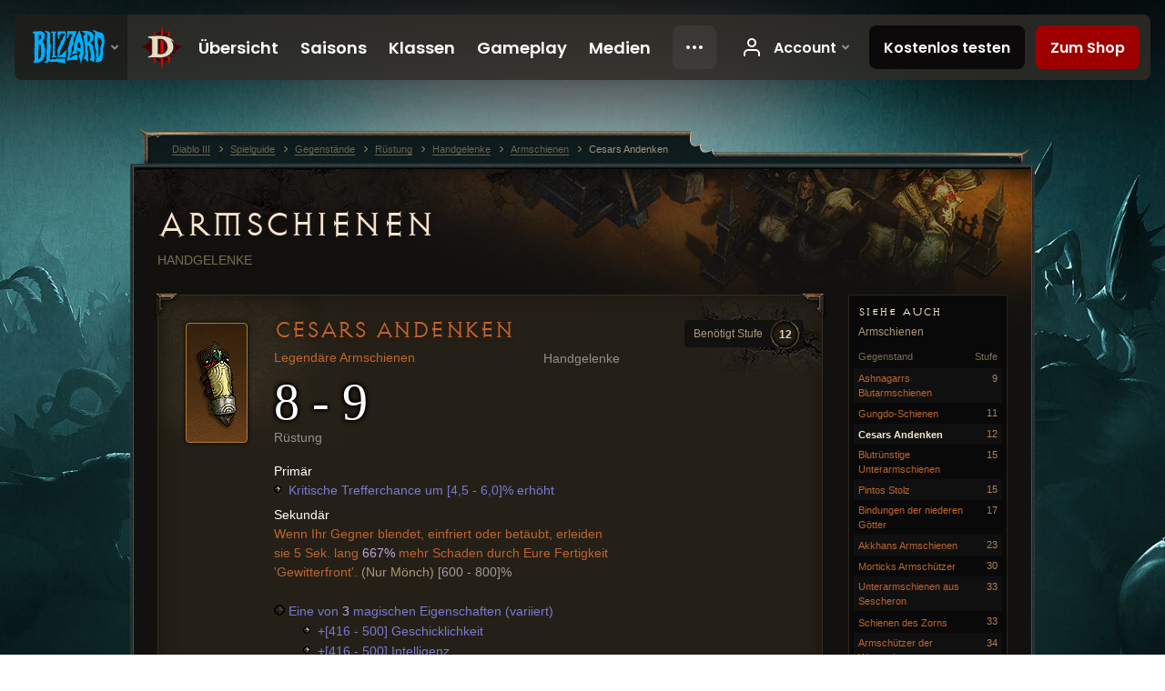

--- FILE ---
content_type: text/html;charset=UTF-8
request_url: https://us.diablo3.blizzard.com/de-de/item/cesars-memento-P61_Unique_Bracer_107
body_size: 6917
content:
<!DOCTYPE html>
<html xmlns="http://www.w3.org/1999/xhtml" xml:lang="de-de" lang="de-de">
<head xmlns:og="http://ogp.me/ns#" xmlns:fb="http://ogp.me/ns/fb#">
<script type="text/javascript">
//<![CDATA[
var BlzCookieConsent = {
host: "blizzard.com",
onetrustScriptUrl: "https://cdn.cookielaw.org/scripttemplates/otSDKStub.js",
onetrustDomainScript: "22011b0f-2c46-49a3-a7bf-5f98a4d4da65",
cookieInfoUrlPattern: "/cookies/?$"
}
//]]>
</script>
<script type="text/javascript" src="/static/js/libs/cookie-consent-filter-compat.js?v=58-137" defer></script>
<script>
//<![CDATA[
var dataLayer = dataLayer|| [];
dataLayer.push({
"authenticated": "0" });
(function(w,d,s,l,i){w[l]=w[l]||[];w[l].push({"gtm.start":new Date().getTime(),event:"gtm.js"});var f=d.getElementsByTagName(s)[0], j=d.createElement(s),dl=l!="dataLayer"?"&amp;l="+l:"";j.async=true;j.src=
"//www.googletagmanager.com/gtm.js?id="+i+dl;f.parentNode.insertBefore(j,f);})
(window,document,"script","dataLayer","GTM-TVHPB9J");
//]]>
</script>
<meta http-equiv="imagetoolbar" content="false" />
<meta http-equiv="X-UA-Compatible" content="IE=edge,chrome=1" />
<title>Cesars Andenken - Spielguide - Diablo III</title>
<link rel="icon" href="/static/images/icons/favicon.ico?v=58-137" type="image/x-icon" />
<link rel="shortcut icon" href="/static/images/icons/favicon.ico?v=58-137" type="image/x-icon" />
<link rel="stylesheet" type="text/css" media="all" href="/static/local-common/css/common-game-site.min.css?v=58-137" />
<link rel="stylesheet" type="text/css" media="all" href="/static/css/legal/ratings.css?v=58-137" />
<link rel="stylesheet" type="text/css" media="all" href="/static/css/d3.css?v=137" />
<link rel="stylesheet" type="text/css" media="all" href="/static/css/tooltips.css?v=137" />
<link rel="stylesheet" type="text/css" media="all" href="/static/css/db.css?v=58-137" />
<link rel="stylesheet" type="text/css" media="all" href="/static/css/item/detail.css?v=58-137" />
<!--[if IE 6]> <link rel="stylesheet" type="text/css" media="all" href="/static/css/tooltips-ie6.css?v=137" />
<![endif]-->
<script type="text/javascript" src="/static/local-common/js/third-party.js?v=58-137"></script>
<script type="text/javascript" src="/static/local-common/js/common-game-site.min.js?v=58-137"></script>
<meta name="robots" content="" />
<meta name="title" content="Cesars Andenken" />
<meta name="description" content="" />
<meta name="keywords" content="Cesars Andenken, Armschienen, Gegenstand, Handgelenke, Handgelenke" />
<meta name="identifier" content="cesars-memento" />
<meta name="type" content="item" />
<meta name="icon" content="https://assets.diablo3.blizzard.com/d3/icons/items/small/p61_unique_bracer_107_demonhunter_male.png" />
<meta name="language" content="de-de" />
<meta name="twitter:card" content="summary" />
<meta name="twitter:title" content="Cesars Andenken - Spielguide - Diablo III" />
<meta name="twitter:description" content="&amp;lt;span class=&amp;quot;d3-color-ffc7b377&amp;quot;&amp;gt;Cesar bewahrte gegen den Willen der Patriarchen eine Locke ihres Haares auf und webte sie in seine Armschienen ein. Sie erfüllte ihn mit einer Ruhe, wie sie es immer tat. Er sprach nie wieder von ihr, aber er behielt sie für immer in seiner Erinnerung.&amp;lt;/span&amp;gt;" />
<meta name="twitter:image:src" content="https://assets.diablo3.blizzard.com/d3/icons/items/large/p61_unique_bracer_107_demonhunter_male.png" />
<!--[if IE 6]> <script type="text/javascript">
//<![CDATA[
try { document.execCommand('BackgroundImageCache', false, true) } catch(e) {}
//]]>
</script>
<![endif]-->
<script type="text/javascript">
//<![CDATA[
var Core = Core || {},
Login = Login || {};
Core.staticUrl = '/static';
Core.sharedStaticUrl = '/static/local-common';
Core.baseUrl = '/de-de';
Core.projectUrl = '';
Core.cdnUrl = 'https://blzmedia-a.akamaihd.net';
Core.supportUrl = 'http://us.battle.net/support/';
Core.secureSupportUrl = 'https://us.battle.net/support/';
Core.project = 'd3';
Core.locale = 'de-de';
Core.language = 'de';
Core.region = 'us';
Core.shortDateFormat = 'dd.MM.yyyy';
Core.dateTimeFormat = 'dd.MM.yyyy HH:mm';
Core.loggedIn = false;
Core.userAgent = 'web';
Login.embeddedUrl = 'https://us.battle.net/login/login.frag';
var Flash = Flash || {};
Flash.videoPlayer = 'https://blzmedia-a.akamaihd.net/global-video-player/themes/d3/video-player.swf';
Flash.videoBase = 'https://blzmedia-a.akamaihd.net/d3/media/videos';
Flash.ratingImage = 'https://blzmedia-a.akamaihd.net/global-video-player/ratings/d3/de-de.jpg';
Flash.expressInstall = 'https://blzmedia-a.akamaihd.net/global-video-player/expressInstall.swf';
Flash.videoBase = 'https://assets.diablo3.blizzard.com/d3/media/videos';
//]]>
</script>
<meta property="fb:app_id" content="155068716934" />
<meta property="og:site_name" content="Diablo III" />
<meta property="og:locale" content="de_DE" />
<meta property="og:type" content="website" />
<meta property="og:url" content="https://us.diablo3.blizzard.com/de-de" />
<meta property="og:image" content="https://assets.diablo3.blizzard.com/d3/icons/items/large/p61_unique_bracer_107_demonhunter_male.png" />
<meta property="og:image" content="https://blzmedia-a.akamaihd.net/battle.net/logos/og-d3.png" />
<meta property="og:image" content="https://blzmedia-a.akamaihd.net/battle.net/logos/og-blizzard.png" />
<meta property="og:title" content="Cesars Andenken" />
<meta property="og:description" content="&lt;span class=&quot;d3-color-ffc7b377&quot;&gt;Cesar bewahrte gegen den Willen der Patriarchen eine Locke ihres Haares auf und webte sie in seine Armschienen ein. Sie erfüllte ihn mit einer Ruhe, wie sie es immer tat. Er sprach nie wieder von ihr, aber er behielt sie für immer in seiner Erinnerung.&lt;/span&gt;" />
<link rel="canonical" href="https://us.diablo3.blizzard.com/de-de" />
<meta property="d3-cloud-provider" content="aws" />
<meta property="d3-app-name" content="d3-site-prod-us" />
<meta property="d3-app-version" content="9.5.0" />
</head>
<body class="de-de db-detail item-detail" itemscope="itemscope" itemtype="http://schema.org/ItemPage" data-legal-country="US">
<noscript><iframe src="https://www.googletagmanager.com/ns.html?id=GTM-TVHPB9J"
height="0" width="0" style="display:none;visibility:hidden"></iframe></noscript>
<blz-nav
locale="de-de"
content="d3"
link-prefix="https://diablo3.blizzard.com/"
hidden
>
<script async src="https://navbar.blizzard.com/static/v1/nav.js"></script>
</blz-nav>
<div class="bg-wrapper">
<div class="wrapper">
<div id="main-content"></div>
<div class="body" itemscope="itemscope" itemtype="http://schema.org/WebPageElement">
<div class="body-top">
<div class="body-bot">
	<div class="page-header page-header-db">




	<h2 class="header-2" >			<a href="/de-de/item/bracers/">
				Armschienen
			</a>

			<small>
					Handgelenke


			</small>
</h2>
	</div>

	<div class="page-body ">
		<div class="item-right">
	<div class="db-mini-nav colors-subtle">

	<div class="db-mini-nav-header">


	<h3 class="header-3" >			Siehe auch
</h3>

			<span class="subtitle">Armschienen</span>

		<div class="column-headers">
			<span class="float-right">Stufe</span>
				Gegenstand
	</div>
	</div>

		<ul>


				<li class="d3-color-orange row1" itemprop="relatedLink"  itemscope="itemscope">
					<a href="/de-de/item/ashnagarrs-blood-bracer-P4_Unique_Bracer_004" itemprop="url">
						<span class="name" itemprop="name">Ashnagarrs Blutarmschienen</span>
							<span class="note">9</span>

	<span class="clear"><!-- --></span>
					</a>
				</li>


				<li class="d3-color-orange row2" itemprop="relatedLink"  itemscope="itemscope">
					<a href="/de-de/item/gungdo-gear-P610_Unique_Bracer_006" itemprop="url">
						<span class="name" itemprop="name">Gungdo-Schienen</span>
							<span class="note">11</span>

	<span class="clear"><!-- --></span>
					</a>
				</li>


				<li class="active row1" itemprop="relatedLink"  itemscope="itemscope">
					<a href="/de-de/item/cesars-memento-P61_Unique_Bracer_107" itemprop="url">
						<span class="name" itemprop="name">Cesars Andenken</span>
							<span class="note">12</span>

	<span class="clear"><!-- --></span>
					</a>
				</li>


				<li class="d3-color-orange row2" itemprop="relatedLink"  itemscope="itemscope">
					<a href="/de-de/item/sanguinary-vambraces-Unique_Bracer_105_x1" itemprop="url">
						<span class="name" itemprop="name">Blutrünstige Unterarmschienen</span>
							<span class="note">15</span>

	<span class="clear"><!-- --></span>
					</a>
				</li>


				<li class="d3-color-orange row1" itemprop="relatedLink"  itemscope="itemscope">
					<a href="/de-de/item/pintos-pride-P4_Unique_Bracer_105" itemprop="url">
						<span class="name" itemprop="name">Pintos Stolz</span>
							<span class="note">15</span>

	<span class="clear"><!-- --></span>
					</a>
				</li>


				<li class="d3-color-orange row2" itemprop="relatedLink"  itemscope="itemscope">
					<a href="/de-de/item/bindings-of-the-lesser-gods-P71_Unique_Bracer_108" itemprop="url">
						<span class="name" itemprop="name">Bindungen der niederen Götter</span>
							<span class="note">17</span>

	<span class="clear"><!-- --></span>
					</a>
				</li>


				<li class="d3-color-orange row1" itemprop="relatedLink"  itemscope="itemscope">
					<a href="/de-de/item/akkhans-manacles-P4_Unique_Bracer_103" itemprop="url">
						<span class="name" itemprop="name">Akkhans Armschienen</span>
							<span class="note">23</span>

	<span class="clear"><!-- --></span>
					</a>
				</li>


				<li class="d3-color-orange row2" itemprop="relatedLink"  itemscope="itemscope">
					<a href="/de-de/item/morticks-brace-P2_Unique_Bracer_003" itemprop="url">
						<span class="name" itemprop="name">Morticks Armschützer</span>
							<span class="note">30</span>

	<span class="clear"><!-- --></span>
					</a>
				</li>


				<li class="d3-color-orange row1" itemprop="relatedLink"  itemscope="itemscope">
					<a href="/de-de/item/vambraces-of-sescheron-P4_Unique_Bracer_106" itemprop="url">
						<span class="name" itemprop="name">Unterarmschienen aus Sescheron</span>
							<span class="note">33</span>

	<span class="clear"><!-- --></span>
					</a>
				</li>


				<li class="d3-color-orange row2" itemprop="relatedLink"  itemscope="itemscope">
					<a href="/de-de/item/bracer-of-fury-P61_Unique_Bracer_104" itemprop="url">
						<span class="name" itemprop="name">Schienen des Zorns</span>
							<span class="note">33</span>

	<span class="clear"><!-- --></span>
					</a>
				</li>


				<li class="d3-color-orange row1" itemprop="relatedLink"  itemscope="itemscope">
					<a href="/de-de/item/warzechian-armguards-Unique_Bracer_101_x1" itemprop="url">
						<span class="name" itemprop="name">Armschützer der Warzecha</span>
							<span class="note">34</span>

	<span class="clear"><!-- --></span>
					</a>
				</li>


				<li class="d3-color-orange row2" itemprop="relatedLink"  itemscope="itemscope">
					<a href="/de-de/item/nemesis-bracers-Unique_Bracer_106_x1" itemprop="url">
						<span class="name" itemprop="name">Armschienen der Nemesis</span>
							<span class="note">34</span>

	<span class="clear"><!-- --></span>
					</a>
				</li>


				<li class="d3-color-orange row1" itemprop="relatedLink"  itemscope="itemscope">
					<a href="/de-de/item/custerian-wristguards-Unique_Bracer_107_x1" itemprop="url">
						<span class="name" itemprop="name">Custerische Handgelenk{d}schützer</span>
							<span class="note">34</span>

	<span class="clear"><!-- --></span>
					</a>
				</li>


				<li class="d3-color-orange row2" itemprop="relatedLink"  itemscope="itemscope">
					<a href="/de-de/item/ancient-parthan-defenders-Unique_Bracer_102_x1" itemprop="url">
						<span class="name" itemprop="name">Uralte parthanische Schützer</span>
							<span class="note">34</span>

	<span class="clear"><!-- --></span>
					</a>
				</li>


				<li class="d3-color-orange row1" itemprop="relatedLink"  itemscope="itemscope">
					<a href="/de-de/item/promise-of-glory-Unique_Bracer_002_x1" itemprop="url">
						<span class="name" itemprop="name">Verheißung</span>
							<span class="note">50</span>

	<span class="clear"><!-- --></span>
					</a>
				</li>


				<li class="d3-color-orange row2" itemprop="relatedLink"  itemscope="itemscope">
					<a href="/de-de/artisan/blacksmith/recipe/wondrous-deflectors" itemprop="url">
						<span class="name" itemprop="name">Wundersame Abwehr</span>
							<span class="note">60</span>

	<span class="clear"><!-- --></span>
					</a>
				</li>


				<li class="d3-color-orange row1" itemprop="relatedLink"  itemscope="itemscope">
					<a href="/de-de/item/strongarm-bracers-Unique_Bracer_007_x1" itemprop="url">
						<span class="name" itemprop="name">Raufbold{d}armschienen</span>
							<span class="note">60</span>

	<span class="clear"><!-- --></span>
					</a>
				</li>


				<li class="d3-color-orange row2" itemprop="relatedLink"  itemscope="itemscope">
					<a href="/de-de/item/lacuni-prowlers-Unique_Bracer_005_x1" itemprop="url">
						<span class="name" itemprop="name">Lacunischleicher</span>
							<span class="note">60</span>

	<span class="clear"><!-- --></span>
					</a>
				</li>


				<li class="d3-color-orange row1" itemprop="relatedLink"  itemscope="itemscope">
					<a href="/de-de/item/coils-of-the-first-spider-P3_Unique_Bracer_107" itemprop="url">
						<span class="name" itemprop="name">Wickel der Obersten Spinne</span>
							<span class="note">70</span>

	<span class="clear"><!-- --></span>
					</a>
				</li>


				<li class="d3-color-orange row2" itemprop="relatedLink"  itemscope="itemscope">
					<a href="/de-de/item/wraps-of-clarity-P61_Unique_Bracer_103" itemprop="url">
						<span class="name" itemprop="name">Wickel der Klarheit</span>
							<span class="note">70</span>

	<span class="clear"><!-- --></span>
					</a>
				</li>


				<li class="d3-color-orange row1" itemprop="relatedLink"  itemscope="itemscope">
					<a href="/de-de/artisan/blacksmith/recipe/kethryes-splint" itemprop="url">
						<span class="name" itemprop="name">Kethryes Armschienen</span>
							<span class="note">70</span>

	<span class="clear"><!-- --></span>
					</a>
				</li>


				<li class="d3-color-orange row2" itemprop="relatedLink"  itemscope="itemscope">
					<a href="/de-de/item/jerams-bracers-P3_Unique_Bracer_106" itemprop="url">
						<span class="name" itemprop="name">Jerams Armschienen</span>
							<span class="note">70</span>

	<span class="clear"><!-- --></span>
					</a>
				</li>


				<li class="d3-color-orange row1" itemprop="relatedLink"  itemscope="itemscope">
					<a href="/de-de/item/bracers-of-the-first-men-P61_Unique_Bracer_105" itemprop="url">
						<span class="name" itemprop="name">Armschienen der Ersten Menschen</span>
							<span class="note">70</span>

	<span class="clear"><!-- --></span>
					</a>
				</li>


				<li class="d3-color-orange row2" itemprop="relatedLink"  itemscope="itemscope">
					<a href="/de-de/item/ranslors-folly-P61_Unique_Bracer_108_x1" itemprop="url">
						<span class="name" itemprop="name">Ranslors Torheit</span>
							<span class="note">70</span>

	<span class="clear"><!-- --></span>
					</a>
				</li>


				<li class="d3-color-orange row1" itemprop="relatedLink"  itemscope="itemscope">
					<a href="/de-de/item/lakumbas-ornament-P72_Unique_Bracer_102" itemprop="url">
						<span class="name" itemprop="name">Lakumbas Zierde</span>
							<span class="note">70</span>

	<span class="clear"><!-- --></span>
					</a>
				</li>


				<li class="d3-color-orange row2" itemprop="relatedLink"  itemscope="itemscope">
					<a href="/de-de/item/bracers-of-destruction-P67_Unique_Bracer_100" itemprop="url">
						<span class="name" itemprop="name">Armschienen der Zerstörung</span>
							<span class="note">70</span>

	<span class="clear"><!-- --></span>
					</a>
				</li>


				<li class="d3-color-orange row1" itemprop="relatedLink"  itemscope="itemscope">
					<a href="/de-de/item/skulars-salvation-P73_Unique_Bracer_101" itemprop="url">
						<span class="name" itemprop="name">Skulars Erlösung</span>
							<span class="note">70</span>

	<span class="clear"><!-- --></span>
					</a>
				</li>


				<li class="d3-color-orange row2" itemprop="relatedLink"  itemscope="itemscope">
					<a href="/de-de/item/gabriels-vambraces-P3_Unique_Bracer_101" itemprop="url">
						<span class="name" itemprop="name">Gabriels Unterarmschienen</span>
							<span class="note">70</span>

	<span class="clear"><!-- --></span>
					</a>
				</li>


				<li class="d3-color-orange row1" itemprop="relatedLink"  itemscope="itemscope">
					<a href="/de-de/item/drakons-lesson-P4_Unique_Bracer_110" itemprop="url">
						<span class="name" itemprop="name">Drakons Lektion</span>
							<span class="note">70</span>

	<span class="clear"><!-- --></span>
					</a>
				</li>


				<li class="d3-color-orange row2" itemprop="relatedLink"  itemscope="itemscope">
					<a href="/de-de/artisan/blacksmith/recipe/reapers-wraps" itemprop="url">
						<span class="name" itemprop="name">Wickeltuch des Seelenernters</span>
							<span class="note">70</span>

	<span class="clear"><!-- --></span>
					</a>
				</li>


				<li class="d3-color-orange row1" itemprop="relatedLink"  itemscope="itemscope">
					<a href="/de-de/item/tragoul-coils-P75_Unique_Bracer_SpikeTrap" itemprop="url">
						<span class="name" itemprop="name">Wickel des Trag&#39;Oul</span>
							<span class="note">70</span>

	<span class="clear"><!-- --></span>
					</a>
				</li>


				<li class="d3-color-orange row2" itemprop="relatedLink"  itemscope="itemscope">
					<a href="/de-de/item/gelmindors-marrow-guards-P610_Unique_Bracer_22" itemprop="url">
						<span class="name" itemprop="name">Gelmindors Markschützer</span>
							<span class="note">70</span>

	<span class="clear"><!-- --></span>
					</a>
				</li>


				<li class="d3-color-orange row1" itemprop="relatedLink"  itemscope="itemscope">
					<a href="/de-de/item/bonds-of-clena-P7_Unique_Bracer_23" itemprop="url">
						<span class="name" itemprop="name">C&#39;Lenas Bindungen</span>
							<span class="note">70</span>

	<span class="clear"><!-- --></span>
					</a>
				</li>


				<li class="d3-color-orange row2" itemprop="relatedLink"  itemscope="itemscope">
					<a href="/de-de/item/spirit-guards-P61_Unique_Bracer_109" itemprop="url">
						<span class="name" itemprop="name">Geisterschellen</span>
							<span class="note">70</span>

	<span class="clear"><!-- --></span>
					</a>
				</li>
		</ul>
	<span class="clear"><!-- --></span>
	</div>
		</div>

		<div class="item-left">

		<div class="db-detail-box colors-subtle item-detail-box icon-size-square">
 


		<div class="detail-icon ">




	<span class="d3-icon d3-icon-item d3-icon-item-large  d3-icon-item-orange">
		<span class="icon-item-gradient">
			<span class="icon-item-inner icon-item-default" style="background-image: url(https://assets.diablo3.blizzard.com/d3/icons/items/large/p61_unique_bracer_107_demonhunter_male.png); ">
			</span>
		</span>
	</span>
		</div>

			<div class="detail-level">
				<div class="detail-level-inner">
					Benötigt Stufe
				</div>
				<span class="detail-level-number">12</span>
			</div>


		<div class="detail-text">

			

	<h2 class="header-2 d3-color-orange" >Cesars Andenken</h2>




	<div class="d3-item-properties">




		<ul class="item-type-right">


				<li class="item-slot">Handgelenke</li>

		</ul>



	<ul class="item-type">
		<li>
			<span class="d3-color-orange">Legendäre Armschienen</span>
		</li>
	</ul>
		<ul class="item-armor-weapon item-armor-armor">
			<li class="big"><span class="value">8 - 9</span></li>
			<li>Rüstung</li>
		</ul>



	<div class="item-before-effects"></div>



		<ul class="item-effects">


		<p class="item-property-category">Primär</p>
			<span class="tooltip-icon-bullet"></span> <span class="d3-color-ff6969ff">Kritische Trefferchance um [4,5 - 6,0]% erhöht</span><br/>

		<p class="item-property-category">Sekundär</p>
			<span class="d3-color-ffff8000"> Wenn Ihr Gegner blendet, einfriert oder betäubt, erleiden sie 5 Sek. lang <span class="d3-color-magic">667%</span> mehr Schaden durch Eure Fertigkeit 'Gewitterfront'.</span> <span class="d3-color-ffff0000">(Nur Mönch)</span> <span class="d3-color-ff9b9b9b">[600 - 800]%</span><br/>


					<br/>

			<li class="item-effects-choice">
				<span class="d3-color-blue">Eine von <span class="value">3</span> magischen Eigenschaften (variiert)</span>
	<ul>
			<li class="item-no-background">
				<span class="tooltip-icon-bullet"></span> <span class="d3-color-ff6969ff">+[416 - 500] Geschicklichkeit</span>
			</li>
			<li class="item-no-background">
				<span class="tooltip-icon-bullet"></span> <span class="d3-color-ff6969ff">+[416 - 500] Intelligenz</span>
			</li>
			<li class="item-no-background">
				<span class="tooltip-icon-bullet"></span> <span class="d3-color-ff6969ff">+[416 - 500] Stärke</span>
			</li>
	</ul>
			</li>

	<li class="d3-color-blue"><p><span class="d3-color-ff6969ff">+3 zufällige magische Eigenschaften</span></p></li>



		</ul>


		<ul class="item-extras">
		<li>Account Bound</li>
		</ul>
	<span class="clear"><!-- --></span>
	</div>
		</div>


		<span class="corner tl"></span>
		<span class="corner tr"></span>
		<span class="corner bl"></span>
		<span class="corner br"></span>
	</div>
		<div class="db-flavor-text">
			


	<h3 class="subheader-3" ><span class="d3-color-ffc7b377">Cesar bewahrte gegen den Willen der Patriarchen eine Locke ihres Haares auf und webte sie in seine Armschienen ein. Sie erfüllte ihn mit einer Ruhe, wie sie es immer tat. Er sprach nie wieder von ihr, aber er behielt sie für immer in seiner Erinnerung.</span></h3>

		</div>
		</div>

	<span class="clear"><!-- --></span>
	</div>


<span class="clear"><!-- --></span>
<div class="social-media-container no-font-boost">
<h2 class="social-media-title">Soziale Netzwerke</h2>
<ul class="social-media">
<li class="atom-feed">
<a href="/de-de" target="_blank"></a>
</li>
<li class="facebook">
<a href="https://www.facebook.com/Diablo.de" title=""></a>
</li>
<li class="twitter">
<a href="http://twitter.com/Diablo_de" title=""></a>
</li>
<li class="youtube">
<a href="http://www.youtube.com/Diablode" title=""></a>
</li>
<span class="clear"><!-- --></span>
</ul>
</div>
<div class="chat-gem-container">
<a href="javascript:;" class="chat-gem" id="chat-gem"></a>
</div>
</div>
</div>
<div class="body-trail">
<ol class="ui-breadcrumb">
<li itemscope="itemscope" itemtype="http://schema.org/SiteNavigationElement">
<a href="/de-de/" rel="np" class="breadcrumb-arrow" itemprop="url">
<span class="breadcrumb-text" itemprop="name">Diablo III</span>
</a>
</li>
<li itemscope="itemscope" itemtype="http://schema.org/SiteNavigationElement">
<a href="/de-de/game/" rel="np" class="breadcrumb-arrow" itemprop="url">
<span class="breadcrumb-text" itemprop="name">Spielguide</span>
</a>
</li>
<li itemscope="itemscope" itemtype="http://schema.org/SiteNavigationElement">
<a href="/de-de/item/" rel="np" class="breadcrumb-arrow" itemprop="url">
<span class="breadcrumb-text" itemprop="name">Gegenstände</span>
</a>
</li>
<li itemscope="itemscope" itemtype="http://schema.org/SiteNavigationElement">
<a href="/de-de/item/armor/" rel="np" class="breadcrumb-arrow" itemprop="url">
<span class="breadcrumb-text" itemprop="name">Rüstung</span>
</a>
</li>
<li itemscope="itemscope" itemtype="http://schema.org/SiteNavigationElement">
<a href="/de-de/item/wrists/" rel="np" class="breadcrumb-arrow" itemprop="url">
<span class="breadcrumb-text" itemprop="name">Handgelenke</span>
</a>
</li>
<li itemscope="itemscope" itemtype="http://schema.org/SiteNavigationElement">
<a href="/de-de/item/bracers/" rel="np" class="breadcrumb-arrow" itemprop="url">
<span class="breadcrumb-text" itemprop="name">Armschienen</span>
</a>
</li>
<li class="last" itemscope="itemscope" itemtype="http://schema.org/SiteNavigationElement">
<a href="/de-de/item/cesars-memento-P61_Unique_Bracer_107" rel="np" itemprop="url">
<span class="breadcrumb-text" itemprop="name">Cesars Andenken</span>
</a>
</li>
</ol>
<span class="clear"><!-- --></span>
</div>
</div>
<div class="nav-footer-wrapper">
<blz-nav-footer
legal-title-id="17459"
supported-locales='["en-us", "es-mx", "pt-br", "ja-jp", "de-de", "en-gb", "es-es", "fr-fr", "it-it", "pl-pl", "ru-ru", "ko-kr", "zh-tw"]'
cookies-url="https://www.blizzard.com/cookies"
role="presentation">
<script src="https://navbar.blizzard.com/static/v1/footer.js" async="async"></script>
</blz-nav-footer>
</div>
</div>
</div>
<script>
//<![CDATA[
var xsToken = '';
var supportToken = '';
var jsonSearchHandlerUrl = '\//us.battle.net';
var Msg = Msg || {};
Msg.support = {
ticketNew: 'Ticket {0} wurde erstellt.',
ticketStatus: 'Der Ticketstatus zu Ticket {0} hat sich zu {1} verändert.',
ticketOpen: 'Offen',
ticketAnswered: 'Beantwortet',
ticketResolved: 'Abgeschlossen',
ticketCanceled: 'Geschlossen',
ticketArchived: 'Archiviert',
ticketInfo: 'Informationen benötigt',
ticketAll: 'Zeige alle Tickets'
};
Msg.cms = {
requestError: 'Deine Anfrage konnte nicht bearbeitet werden',
ignoreNot: 'Dieser Benutzer wird nicht ignoriert',
ignoreAlready: 'Dieser Benutzer wird bereits ignoriert',
stickyRequested: 'Sticky beantragt',
stickyHasBeenRequested: 'Du hast bereits einen Sticky-Antrag für diesen Beitrag gestellt.',
postAdded: 'Beitrag zur Beobachtung hinzugefügt',
postRemoved: 'Beitrag von der Beobachtung gestrichen',
userAdded: 'Benutzer zur Beobachtung hinzugefügt',
userRemoved: 'Benutzer von der Beobachtung gestrichen',
validationError: 'Ein benötigtes Feld ist nicht ausgefüllt',
characterExceed: 'Der Inhalt des Textfeldes überschreitet XXXXXX Buchstaben.',
searchFor: "Suche nach",
searchTags: "Artikel markiert:",
characterAjaxError: "Du bist möglicherweise nicht mehr eingeloggt. Bitte aktualisiere die Seite und versuche es erneut.",
ilvl: "Stufe {0}",
shortQuery: "Die Suchanfrage muss mindest zwei Buchstaben lang sein",
editSuccess: "Erfolgreich. Neu laden?",
postDelete: "Bist du sicher, dass du diesen Beitrag löschen möchtest?",
throttleError: "Du musst warten, bevor du einen weiteren Kommentar erstellen kannst."
};
Msg.bml= {
bold: 'Fett',
italics: 'Kursiv',
underline: 'Unterstrichen',
list: 'Unsortierte Liste',
listItem: 'Auflisten',
quote: 'Zitieren',
quoteBy: 'Beitrag von {0}',
unformat: 'Formatierung entfernen',
cleanup: 'Umbruch korrigieren',
code: 'Code-Abschnitte',
item: 'WoW-Gegenstand',
itemPrompt: 'Gegenstands-ID:',
url: 'URL',
urlPrompt: 'URL-Adresse:'
};
Msg.ui= {
submit: 'Abschicken',
cancel: 'Abbrechen',
reset: 'Zurücksetzen',
viewInGallery: 'Zur Galerie',
loading: 'Lade …',
unexpectedError: 'Ein Fehler ist aufgetreten',
fansiteFind: 'Finde dies auf …',
fansiteFindType: 'Finde {0} auf …',
fansiteNone: 'Keine Fanseiten verfügbar.',
flashErrorHeader: 'Adobe Flash Player muss installiert sein, um diesen Inhalt anzuzeigen.',
flashErrorText: 'Download Adobe Flash Player',
flashErrorUrl: 'http://get.adobe.com/flashplayer/',
save: 'Speichern'
};
Msg.grammar= {
colon: '{0}:',
first: 'Erster',
last: 'Letzter',
ellipsis: ' …'
};
Msg.fansite= {
achievement: 'Erfolg',
character: 'Charakter',
faction: 'Fraktion',
'class': 'Klasse',
object: 'Objekt',
talentcalc: 'Talente',
skill: 'Beruf',
quest: 'Quest',
spell: 'Zauber',
event: 'Event',
title: 'Titel',
arena: 'Arenateam',
guild: 'Gilde',
zone: 'Zone',
item: 'Gegenstand',
race: 'Volk',
npc: 'NPC',
pet: 'Haustier'
};
Msg.search= {
noResults: 'Es gab keine Ergebnisse.',
kb: 'Support',
post: 'Foren',
article: 'Artikel',
static: 'Allgemein',
wowcharacter: 'WoW-Charaktere',
wowitem: 'WoW-Gegenstand',
wowguild: 'Gilden',
wowarenateam: 'Arenateams',
url: 'Vorgeschlagene Links',
friend: 'Freunde',
product: 'Marketplace-Produkte',
other: 'Andere'
};
//]]>
</script>
<script type="text/javascript" src="/static/js/libs/toolkit-modal.js?v=137"></script>
<script type="text/javascript" src="/static/js/d3.js?v=137"></script>
<script type="text/javascript" src="/static/js/navbar.js?v=137"></script>
<script type="text/javascript">
//<![CDATA[
$(function(){
Tooltip.maxWidth = 350;
});
//]]>
</script>
<script type="text/javascript" src="/static/js/blog/responsive-blog-design.min.js?v=137"></script>
<script type="text/javascript" src="/static/js/db.js?v=58-137"></script>
<script type="text/javascript" src="/static/js/item/detail.js?v=58-137"></script>
<div id="modal" class="modal hide">
<div class="modal-content">
<div class="modal__media"></div>
<div class="modal-corner modal-corner-top-left"></div>
<div class="modal-corner modal-corner-top-right"></div>
<div class="modal-corner modal-corner-bottom-left"></div>
<div class="modal-corner modal-corner-bottom-right"></div>
<div class="modal-border modal-border-top"></div>
<div class="modal-border modal-border-right"></div>
<div class="modal-border modal-border-bottom"></div>
<div class="modal-border modal-border-left"></div>
<div class="modal-controls">
<div class="prev arrow-tab modal-navigation"><div class="heroes-arrow"></div></div>
<div class="next arrow-tab modal-navigation"><div class="heroes-arrow"></div></div>
</div>
<span class="media-btn close">×</span>
</div>
</div>
</body>
</html>